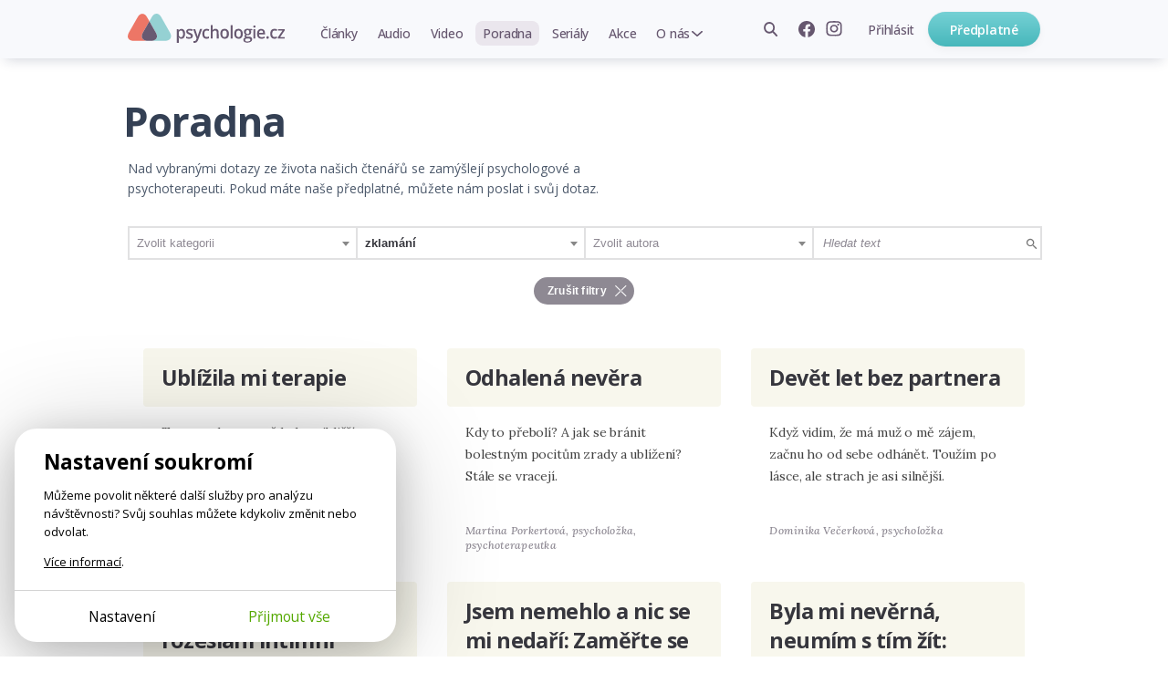

--- FILE ---
content_type: text/html; charset=utf-8
request_url: https://psychologie.cz/poradna/?filter=1&tag=zklamani
body_size: 15833
content:
<!DOCTYPE html>


<html lang="cs" class="
        advisory-list-page psychologie">
<head>
    <meta charset="utf-8">
    <meta http-equiv="X-UA-Compatible" content="IE=edge">
    <meta name="google-site-verification" content="O62_iIBI0YnoHEmwDL-zrSy7yHzIiUqpZaxN61aUXsU"/>
    <meta name="viewport" content="width=device-width, initial-scale=1, maximum-scale=1.0, user-scalable=no">
    <meta name="author" content="Mindlab"/>
    <meta name="keywords" content="psychologie, psycholog, psychoterapeut, poradna"/>
    <meta name="description" content="Web Psychologie.cz je pro lidi, kteří vědí, že se stále mají co učit. Psychologové a psychoterapeuti sdílejí se čtenáři své odborné znalosti i osobní zkušenosti formou srozumitelných článků a poutavých videoseminářů."/>
    <meta name="format-detection" content="telephone=no">
    <meta name="robots" content="index, follow, noarchive"/>
    <link rel="shortcut icon" href="/static/img/favicon.ico"/>
    <link rel="apple-touch-icon" sizes="144x144" href="/static/img/apple-touch-icon.png">

    
        <meta property="og:title" content="Poradna"/>
        <meta property="og:description" content="Web Psychologie.cz je pro lidi, kteří vědí, že se stále mají co učit. Psychologové a psychoterapeuti sdílejí se čtenáři své odborné znalosti i osobní zkušenosti formou srozumitelných článků a poutavých videoseminářů."/>
        <meta property="og:image" content="https://psychologie.cz/static/img/fb-share/fb-share-main.png"/>
        <meta property="og:url" content="https://psychologie.cz/poradna/"/>
        <meta property="og:type" content="website"/>
        <meta property="og:locale" content="cs_CZ"/>
        <meta property="og:site_name" content="Psychologie.cz"/>
        
    

    <title>Poradna | Psychologie.cz</title>

    <link rel="stylesheet" href="/static/cache/css/output.c578cc3c5d2e.css" type="text/css">
    
    <link rel="preconnect" href="https://fonts.googleapis.com">
    <link rel="preconnect" href="https://fonts.gstatic.com" crossorigin>
    <link href="https://fonts.googleapis.com/css2?family=Lora:ital,wght@0,400;0,500;0,700;1,500&amp;family=Open+Sans:wght@400;500;600;650;700&amp;display=swap" rel="stylesheet">
    <script type="text/javascript" src="/static/js/gtm_tracking.js"></script>
    <script>
        window.dataLayer = window.dataLayer || [];
        window.DEBUG = false;
    </script>
    
        <script>
            function gtag() { window.dataLayer.push(arguments); }
            window.GTAG_CONSENT = {
                'analytics_storage': 'analytics',
                'ad_storage': null,
                'ad_user_data': null,
                'ad_personalization': null,
            }
            gtag('consent', 'default', Object.fromEntries(Object.entries(window.GTAG_CONSENT).map(([key]) => [key, 'granted'])));

            (function (w, d, s, l, i) {
                w[l] = w[l] || [];
                w[l].push({
                    'gtm.start': new Date().getTime(),
                    event: 'gtm.js'
                });
                var f = d.getElementsByTagName(s)[0],
                    j = d.createElement(s), dl = l != 'dataLayer' ? '&l=' + l : '';
                j.async = true;
                j.src =
                    'https://www.googletagmanager.com/gtm.js?id=' + i + dl;
                f.parentNode.insertBefore(j
                    , f);
            })(window, document, 'script', 'dataLayer', 'GTM-WC9CN5T');
        </script>
    

    

    <script>
        window.gopay_process_url = "/gopay/zpracovani/";
    </script>

    <script src="/static/bower/jquery/dist/jquery.min.js"></script>
    <!--[if lt IE 9]>
        <script src="https://oss.maxcdn.com/libs/html5shiv/3.7.0/html5shiv.js"></script>
        <script src="https://oss.maxcdn.com/libs/respond.js/1.4.2/respond.min.js"></script>
    <![endif]-->
    
</head>
<body class="">
    
        
        <noscript>
            <iframe src="https://www.googletagmanager.com/ns.html?id=GTM-WC9CN5T" height="0" width="0" style="display:none;visibility:hidden"></iframe>
        </noscript>
    
    
    <script>
        !function(f,b,e,v,n,t,s)
        {if(f.fbq)return;n=f.fbq=function(){n.callMethod?
        n.callMethod.apply(n,arguments):n.queue.push(arguments)};
        if(!f._fbq)f._fbq=n;n.push=n;n.loaded=!0;n.version='2.0';
        n.queue=[];t=b.createElement(e);t.async=!0;
        t.src=v;s=b.getElementsByTagName(e)[0];
        s.parentNode.insertBefore(t,s)}(window, document,'script',
        'https://connect.facebook.net/en_US/fbevents.js');
        fbq('init', '962219268027575');
        fbq('track', 'PageView');
    </script>
    <noscript>
        <img height="1" width="1" style="display:none" src="https://www.facebook.com/tr?id=962219268027575&ev=PageView&noscript=1"/>
    </noscript>
    

    <div class="messages js-messages">
        
    </div>

    


    <nav id="js-site-nav" class="site-nav" role="navigation">
    <div id="js-nav-mobile" class="site-nav-mobile">
        <a class="site-nav-brand" href="/">Psychologie.cz</a>
        <ul class="site-nav-mobile-links">
            <li><a class="site-nav-menu-link" href="/clanky/">Články</a></li>
            <li><a class="site-nav-menu-link" href="/audio/">Audio</a></li>
            <li><a class="site-nav-menu-link" href="/video/">Video</a></li>
        </ul>
        <a id="js-nav-toggle-burger" class="site-nav-hamburger js-nav-toggle-burger" href="#"></a>
    </div>
    <div id="js-site-nav-container" class="site-nav-container">
        <div class="site-nav-mobile-top">
            <a id="js-nav-close" class="site-nav-close js-nav-close" href="#"></a>
        </div>
        <div id="js-site-nav-menu" class="site-nav-left">
            
                <a class="site-nav-brand" href="/">Psychologie.cz</a>
            
            <form action="/vyhledat/" method="get" id="js-site-search-mobile" class="site-search site-nav-desktop-hidden">
    <input id="js-site-search-input-mobile" class="site-search-input" name="search" type="text" placeholder="Zadejte hledaný výraz" />
    
        <button id="js-site-search-toggle-mobile" type="submit" class="site-search-icon desktophidden2"><span>Vyhledávání</span></button>
    
</form>


            <ul class="site-nav-menu">
                
                    <li class="site-nav-menu-item">
                        <a class="site-nav-menu-link " href="/clanky/">Články</a>
                    </li>
                    <li class="site-nav-menu-item">
                        <a class="site-nav-menu-link " href="/audio/">Audio</a>
                    </li>
                    <li class="site-nav-menu-item">
                        <a class="site-nav-menu-link " href="/video/">Video</a>
                    </li>

                    <li class="site-nav-menu-item">
                        <a class="site-nav-menu-link  active" href="/poradna/">Poradna</a>
                    </li>
                    <li class="site-nav-menu-item">
                        <a class="site-nav-menu-link " href="/serialy/">Seriály</a>
                    </li>
                    <li class="site-nav-menu-item site-nav-desktop-hidden">
                        <a class="site-nav-menu-link" href="/nejlepe-hodnocene/">Nejlépe hodnocené články</a>
                    </li>
                    <li class="site-nav-menu-item">
                        <a class="site-nav-menu-link " href="/akce/"><span class="site-nav-mobile-hidden">Akce</span><span class="site-nav-desktop-hidden">Naše akce</span></a>
                    </li>
                    <li class="site-nav-menu-item site-nav-menu-with-submenu">
                        <a class="site-nav-menu-link " href="#" id="js-item-with-submenu">O nás</a>
                        <ul class="site-nav-submenu">
                            <li class="site-nav-menu-item">
                                <a class="site-nav-menu-link" href="/o-nas/">Kdo jsme</a>
                            </li>
                            
                            <li class="site-nav-menu-item">
                                <a class="site-nav-menu-link" href="/pro-autory/">Pro autory</a>
                            </li>
                            <li class="site-nav-menu-item">
                                <a class="site-nav-menu-link" href="/newsletter/">Novinky e-mailem</a>
                            </li>
                            <li class="site-nav-menu-item">
                                <a class="site-nav-menu-link" href="/kontakt/">Kontakt</a>
                            </li>
                            
                        </ul>
                    </li>
                    <li class="site-nav-menu-item site-nav-menu-item-icons">
                        <a href="https://www.facebook.com/psychologie.cz" target="_blank"><img src="/static/img/icons/facebook-gray.svg" alt="Facebook" /></a>
                        <a href="https://www.instagram.com/psychologie.cz/" target="_blank"><img src="/static/img/icons/instagram-gray.svg" alt="Instagram" /></a>
                    </li>
                    
                
            </ul>
            
        </div>

        <div class="site-nav-right">
            
                <ul class="site-nav-items site-nav-mobile-hidden">
                    <li class="site-nav-item">
                        <form action="/vyhledat/" method="get" id="js-site-search" class="site-search ">
    <input id="js-site-search-input" class="site-search-input" name="search" type="text" placeholder="Zadejte hledaný výraz" />
    
         <span id="js-site-search-toggle" class="site-search-icon"><span>Vyhledávání</span></span>
    
</form>

                    </li>
                    <li class="site-nav-item site-nav-item-icons">
                        <a class="js-fb-link" href="https://www.facebook.com/psychologie.cz" target="_blank"><img src="/static/img/icons/facebook-gray.svg" alt="Facebook" /></a>
                        <a href="https://www.instagram.com/psychologie.cz/" target="_blank"><img src="/static/img/icons/instagram-gray.svg" alt="Instagram" /></a>
                    </li>
                    
                        <li class="site-nav-item">
                            <a href="/ucet/prihlaseni-registrace/?next_url=/poradna/" class="site-nav-menu-link site-nav-signin"><span>Přihlásit</span></a>
                        </li>
                    
                </ul>
                
                    <a href="/predplatne/" class="site-nav-mobile-hidden site-nav-button btn btn-primary btn--small btn--narrow">Předplatné</a>
                

                <div class="site-nav-mobile-bottom">
                    
                        <a href="/predplatne/" class="site-nav-button btn btn-primary btn--small btn--narrow">Předplatné</a>
                        <a href="/ucet/prihlaseni-registrace/?next_url=/poradna/" class="site-nav-menu-link site-nav-signin"><span>Přihlásit se</span></a>
                    
                </div>
            
        </div>
    </div>
</nav>




    <div class="container">
        
    <div class="full-col" id="list-content">
        <h1 class="classic-title category-title">Poradna</h1>
        <div class="perex perex-category">
            Nad vybranými dotazy ze života našich čtenářů se zamýšlejí psychologové a psychoterapeuti. Pokud máte naše předplatné, můžete nám poslat i svůj dotaz.
        </div>

        
        











<div class="filters-cont js-filters">
    <form method="get" action="" class="js-filter-form">
        <div class="filters-panel">

            
            <ul class="filters-list">
                <li><select name="category" id="id_category">
  <option value="" selected>Zvolit kategorii</option>

  <option value="sebepoznani">Sebepoznání</option>

  <option value="vztahy">Vztahy</option>

  <option value="deti">Děti</option>

  <option value="prace">Práce</option>

  <option value="komunikace">Komunikace</option>

  <option value="osobni-krize">Osobní krize</option>

</select></li>
                <li><select name="tag" id="id_tag">
  <option value="">Zvolit klíčové slovo</option>

  <option value="adhd">adhd</option>

  <option value="agrese">agrese</option>

  <option value="agresivita">agresivita</option>

  <option value="aktivita">aktivita</option>

  <option value="alkohol">alkohol</option>

  <option value="alkoholismus">alkoholismus</option>

  <option value="antidepresiva">antidepresiva</option>

  <option value="asertivita">asertivita</option>

  <option value="aspergeruv-syndrom">aspergerův syndrom</option>

  <option value="autismus">autismus</option>

  <option value="automobilismus">automobilismus</option>

  <option value="biorytmus">biorytmus</option>

  <option value="blizke-vztahy">blízké vztahy</option>

  <option value="blizkost">blízkost</option>

  <option value="bolest">bolest</option>

  <option value="budoucnost">budoucnost</option>

  <option value="bydleni">bydlení</option>

  <option value="cestovani">cestování</option>

  <option value="cile">cíle</option>

  <option value="citlivost">citlivost</option>

  <option value="cviceni">cvičení</option>

  <option value="cas">čas</option>

  <option value="cteni">čtení</option>

  <option value="dedicnost">dědičnost</option>

  <option value="deprese">deprese</option>

  <option value="deti">děti</option>

  <option value="detstvi">dětství</option>

  <option value="diagnostika">diagnostika</option>

  <option value="diagnoza">diagnóza</option>

  <option value="dieta">dieta</option>

  <option value="domaci-nasili">domácí násilí</option>

  <option value="domov">domov</option>

  <option value="dospelost">dospělost</option>

  <option value="dospivani">dospívání</option>

  <option value="dovolena">dovolená</option>

  <option value="drogy">drogy</option>

  <option value="duchovni-rozvoj">duchovní rozvoj</option>

  <option value="duchovno">duchovno</option>

  <option value="duse">duše</option>

  <option value="dusevni-nemoci">duševní nemoci</option>

  <option value="dusevni-zdravi">duševní zdraví</option>

  <option value="duvera">důvěra</option>

  <option value="dychani">dýchání</option>

  <option value="ego">ego</option>

  <option value="emoce">emoce</option>

  <option value="empatie">empatie</option>

  <option value="energie">energie</option>

  <option value="etika">etika</option>

  <option value="etika-psychoterapie">etika psychoterapie</option>

  <option value="extroverze">extroverze</option>

  <option value="facebook">facebook</option>

  <option value="film">film</option>

  <option value="freud">freud</option>

  <option value="frustrace">frustrace</option>

  <option value="generacni-propast">generační propast</option>

  <option value="hadky">hádky</option>

  <option value="hledani-partnera">hledání partnera</option>

  <option value="hnev">hněv</option>

  <option value="hodnoceni">hodnocení</option>

  <option value="hodnoty">hodnoty</option>

  <option value="homosexualita">homosexualita</option>

  <option value="hra">hra</option>

  <option value="hranice">hranice</option>

  <option value="hranicni-porucha-osobnosti">hraniční porucha osobnosti</option>

  <option value="hubnuti">hubnutí</option>

  <option value="hudba">hudba</option>

  <option value="humor">humor</option>

  <option value="hysterie">hysterie</option>

  <option value="chovani">chování</option>

  <option value="chyby">chyby</option>

  <option value="identita">identita</option>

  <option value="inteligence">inteligence</option>

  <option value="internet">internet</option>

  <option value="intimita">intimita</option>

  <option value="introverze">introverze</option>

  <option value="intuice">intuice</option>

  <option value="jidlo">jídlo</option>

  <option value="jung">jung</option>

  <option value="kariera">kariéra</option>

  <option value="kazdodenni-zivot">každodenní život</option>

  <option value="klam">klam</option>

  <option value="klid">klid</option>

  <option value="knihy">knihy</option>

  <option value="kolektiv">kolektiv</option>

  <option value="komplexy">komplexy</option>

  <option value="kompromis">kompromis</option>

  <option value="komunikace">komunikace</option>

  <option value="komunikace-na-pracovisti">komunikace na pracovišti</option>

  <option value="komunikace-v-rodine">komunikace v rodině</option>

  <option value="koncentrace">koncentrace</option>

  <option value="konflikt">konflikt</option>

  <option value="kontakt">kontakt</option>

  <option value="koronavirus">koronavirus</option>

  <option value="koucink">koučink</option>

  <option value="krasa">krása</option>

  <option value="kreativita">kreativita</option>

  <option value="kriminalita">kriminalita</option>

  <option value="kritika">kritika</option>

  <option value="krize">krize</option>

  <option value="krize-stredniho-veku">krize středního věku</option>

  <option value="krivda">křivda</option>

  <option value="kultura">kultura</option>

  <option value="laska">láska</option>

  <option value="lecba">léčba</option>

  <option value="lecba-deprese">léčba deprese</option>

  <option value="leky">léky</option>

  <option value="lenost">lenost</option>

  <option value="lez">lež</option>

  <option value="lhani">lhaní</option>

  <option value="litost">lítost</option>

  <option value="management">management</option>

  <option value="manie">mánie</option>

  <option value="manipulace">manipulace</option>

  <option value="manzelska-krize">manželská krize</option>

  <option value="manzelsky-sex">manželský sex</option>

  <option value="manzelstvi">manželství</option>

  <option value="materstvi">mateřství</option>

  <option value="matky-a-dcery">matky a dcery</option>

  <option value="matky-a-synove">matky a synové</option>

  <option value="media1">média</option>

  <option value="medicina">medicína</option>

  <option value="meditace">meditace</option>

  <option value="moc">moc</option>

  <option value="moralka">morálka</option>

  <option value="motivace">motivace</option>

  <option value="mozek">mozek</option>

  <option value="mysleni">myšlení</option>

  <option value="myslenky">myšlenky</option>

  <option value="nabozenstvi">náboženství</option>

  <option value="nadeje">naděje</option>

  <option value="nalada">nálada</option>

  <option value="naplneni">naplnění</option>

  <option value="narcismus">narcismus</option>

  <option value="narocna-zivotni-situace">náročná životní situace</option>

  <option value="naroky">nároky</option>

  <option value="nasili">násilí</option>

  <option value="naslouchani">naslouchání</option>

  <option value="navazovani-vztahu">navazování vztahů</option>

  <option value="navyky">návyky</option>

  <option value="nazory">názory</option>

  <option value="nebezpeci">nebezpečí</option>

  <option value="nedorozumeni">nedorozumění</option>

  <option value="nehoda">nehoda</option>

  <option value="nejistota">nejistota</option>

  <option value="nemoc">nemoc</option>

  <option value="nespavost">nespavost</option>

  <option value="nespokojenost">nespokojenost</option>

  <option value="neurozy">neurózy</option>

  <option value="nevedomi">nevědomí</option>

  <option value="nevera">nevěra</option>

  <option value="nuda">nuda</option>

  <option value="nutkave-chovani">nutkavé chování</option>

  <option value="obavy">obavy</option>

  <option value="obsese">obsese</option>

  <option value="ocekavani">očekávání</option>

  <option value="odlisnost">odlišnost</option>

  <option value="odmitnuti">odmítnutí</option>

  <option value="odolnost">odolnost</option>

  <option value="odpocinek">odpočinek</option>

  <option value="odpusteni">odpuštění</option>

  <option value="osamelost1">osamělost</option>

  <option value="osobni-rozvoj">osobní rozvoj</option>

  <option value="osobni-tempo">osobní tempo</option>

  <option value="osobnost">osobnost</option>

  <option value="otcovstvi">otcovství</option>

  <option value="otevrenost">otevřenost</option>

  <option value="pamet">paměť</option>

  <option value="panika">panika</option>

  <option value="partner">partner</option>

  <option value="partnerska-problematika">partnerská problematika</option>

  <option value="partnerstvi">partnerství</option>

  <option value="pasivita">pasivita</option>

  <option value="pece">péče</option>

  <option value="pece-o-deti">péče o děti</option>

  <option value="penize">peníze</option>

  <option value="perfekcionismus">perfekcionismus</option>

  <option value="pesimismus">pesimismus</option>

  <option value="plac">pláč</option>

  <option value="planovani-budoucnosti">plánování budoucnosti</option>

  <option value="planovani-casu">plánování času</option>

  <option value="pocity">pocity</option>

  <option value="pocitace">počítače</option>

  <option value="pocitacove-hry">počítačové hry</option>

  <option value="podnikani">podnikání</option>

  <option value="podpora">podpora</option>

  <option value="podvedomi">podvědomí</option>

  <option value="pohyb">pohyb</option>

  <option value="pomoc">pomoc</option>

  <option value="pomoc-druhym">pomoc druhým</option>

  <option value="pomoc-sobe">pomoc sobě</option>

  <option value="pornografie">pornografie</option>

  <option value="porod">porod</option>

  <option value="porozumeni">porozumění</option>

  <option value="poruchy-osobnosti">poruchy osobnosti</option>

  <option value="poruchy-prijmu-potravy">poruchy příjmu potravy</option>

  <option value="potreby">potřeby</option>

  <option value="povolani">povolání</option>

  <option value="pozornost">pozornost</option>

  <option value="prace">práce</option>

  <option value="prace-se-sny">práce se sny</option>

  <option value="pracovni-vztahy">pracovní vztahy</option>

  <option value="pravidla">pravidla</option>

  <option value="prazdnota">prázdnota</option>

  <option value="problemy">problémy</option>

  <option value="problemy-ve-skole">problémy ve škole</option>

  <option value="produktivita">produktivita</option>

  <option value="prokrastinace">prokrastinace</option>

  <option value="prostredi">prostředí</option>

  <option value="prozivani">prožívání</option>

  <option value="prani">přání</option>

  <option value="pratele">přátelé</option>

  <option value="pratelstvi">přátelství</option>

  <option value="predstavivost">představivost</option>

  <option value="predsudky">předsudky</option>

  <option value="prekazky">překážky</option>

  <option value="premysleni">přemýšlení</option>

  <option value="prenos">přenos</option>

  <option value="presvedceni">přesvědčení</option>

  <option value="prijeti">přijetí</option>

  <option value="prirozenost">přirozenost</option>

  <option value="pritazlivost">přitažlivost</option>

  <option value="psani">psaní</option>

  <option value="psychiatrie">psychiatrie</option>

  <option value="psychicka-onemocneni">psychická onemocnění</option>

  <option value="psychika">psychika</option>

  <option value="psychoanalyza">psychoanalýza</option>

  <option value="psychofarmaka">psychofarmaka</option>

  <option value="psychologie">psychologie</option>

  <option value="psychopatie">psychopatie</option>

  <option value="psychosomatika">psychosomatika</option>

  <option value="psychoterapie">psychoterapie</option>

  <option value="pudy">pudy</option>

  <option value="radost">radost</option>

  <option value="rady">rady</option>

  <option value="realita">realita</option>

  <option value="relaxace">relaxace</option>

  <option value="respekt">respekt</option>

  <option value="ritualy">rituály</option>

  <option value="riziko">riziko</option>

  <option value="rodice">rodiče</option>

  <option value="rodicovstvi">rodičovství</option>

  <option value="rodina">rodina</option>

  <option value="role">role</option>

  <option value="rovnovaha">rovnováha</option>

  <option value="rozhodovani">rozhodování</option>

  <option value="rozchod">rozchod</option>

  <option value="rozum">rozum</option>

  <option value="rozvod">rozvod</option>

  <option value="rec">řeč</option>

  <option value="reseni">řešení</option>

  <option value="reseni-sporu">řešení sporů</option>

  <option value="samostatnost">samostatnost</option>

  <option value="samota">samota</option>

  <option value="sdileni">sdílení</option>

  <option value="sebeduvera">sebedůvěra</option>

  <option value="sebehodnoceni">sebehodnocení</option>

  <option value="sebejistota">sebejistota</option>

  <option value="sebekontrola">sebekontrola</option>

  <option value="sebelaska">sebeláska</option>

  <option value="sebeovladani">sebeovládání</option>

  <option value="sebeposkozovani">sebepoškozování</option>

  <option value="sebepoznani">sebepoznání</option>

  <option value="sebeprijeti">sebepřijetí</option>

  <option value="sebereflexe">sebereflexe</option>

  <option value="sebevedomi">sebevědomí</option>

  <option value="sebevrazda">sebevražda</option>

  <option value="separace">separace</option>

  <option value="sex">sex</option>

  <option value="sexualita">sexualita</option>

  <option value="seznamovani">seznamování</option>

  <option value="schizofrenie">schizofrenie</option>

  <option value="schopnosti">schopnosti</option>

  <option value="smich">smích</option>

  <option value="smrt">smrt</option>

  <option value="smrt-blizkeho">smrt blízkého</option>

  <option value="smutek">smutek</option>

  <option value="smysl">smysl</option>

  <option value="smysly">smysly</option>

  <option value="smysl-zivota">smysl života</option>

  <option value="sny">sny</option>

  <option value="socialni-sit">sociální síť</option>

  <option value="socialni-vazby">sociální vazby</option>

  <option value="soucit">soucit</option>

  <option value="soukromi">soukromí</option>

  <option value="sourozenecky-vztah">sourozenecký vztah</option>

  <option value="sousedske-vztahy">sousedské vztahy</option>

  <option value="soustredeni">soustředění</option>

  <option value="souziti">soužití</option>

  <option value="spanek">spánek</option>

  <option value="spiritualita">spiritualita</option>

  <option value="spokojenost">spokojenost</option>

  <option value="spolecenstvi">společenství</option>

  <option value="spolecnost">společnost</option>

  <option value="sport">sport</option>

  <option value="spory">spory</option>

  <option value="srovnavani">srovnávání</option>

  <option value="starnuti">stárnutí</option>

  <option value="stari">stáří</option>

  <option value="stereotyp">stereotyp</option>

  <option value="strach">strach</option>

  <option value="stres">stres</option>

  <option value="stresova-situace">stresová situace</option>

  <option value="stridava-pece">střídavá péče</option>

  <option value="stud">stud</option>

  <option value="studium">studium</option>

  <option value="svoboda">svoboda</option>

  <option value="symbol">symbol</option>

  <option value="sikana">šikana</option>

  <option value="skola">škola</option>

  <option value="skolstvi">školství</option>

  <option value="stesti2">štěstí</option>

  <option value="talent">talent</option>

  <option value="tehotenstvi">těhotenství</option>

  <option value="televize">televize</option>

  <option value="telo">tělo</option>

  <option value="temperament">temperament</option>

  <option value="terapeuticky-vztah">terapeutický vztah</option>

  <option value="terapie">terapie</option>

  <option value="tolerance">tolerance</option>

  <option value="touha">touha</option>

  <option value="trauma">trauma</option>

  <option value="trema">tréma</option>

  <option value="trest">trest</option>

  <option value="trpelivost">trpělivost</option>

  <option value="truchleni">truchlení</option>

  <option value="tyrani">týrání</option>

  <option value="uceni">učení</option>

  <option value="umeni">umění</option>

  <option value="umrti">úmrtí</option>

  <option value="unava">únava</option>

  <option value="unik">únik</option>

  <option value="uprimnost">upřímnost</option>

  <option value="uspech">úspěch</option>

  <option value="utrpeni">utrpení</option>

  <option value="uvolneni">uvolnění</option>

  <option value="uzkost">úzkost</option>

  <option value="vanoce">vánoce</option>

  <option value="vedomi">vědomí</option>

  <option value="vek">věk</option>

  <option value="vernost">věrnost</option>

  <option value="vina">vina</option>

  <option value="vira">víra</option>

  <option value="vize">vize</option>

  <option value="volba-povolani">volba povolání</option>

  <option value="volny-cas">volný čas</option>

  <option value="vule">vůle</option>

  <option value="vyber-partnera">výběr partnera</option>

  <option value="vyhoreni">vyhoření</option>

  <option value="vychova">výchova</option>

  <option value="vyjadrovani-pocitu">vyjadřování pocitů</option>

  <option value="vykon">výkon</option>

  <option value="vyvoj-ditete">vývoj dítěte</option>

  <option value="vyziva">výživa</option>

  <option value="vzdelani">vzdělání</option>

  <option value="vzdor">vzdor</option>

  <option value="vzhled">vzhled</option>

  <option value="vzorce-chovani">vzorce chování</option>

  <option value="vzpominky">vzpomínky</option>

  <option value="vztah">vztah</option>

  <option value="vztah-otce-s-dcerou">vztah otce s dcerou</option>

  <option value="vztah-s-matkou">vztah s matkou</option>

  <option value="vztah-s-rodici">vztah s rodiči</option>

  <option value="vztahy">vztahy</option>

  <option value="vztahy-v-rodine">vztahy v rodině</option>

  <option value="vztek">vztek</option>

  <option value="workoholismus">workoholismus</option>

  <option value="zabava">zábava</option>

  <option value="zajem">zájem</option>

  <option value="zaliby">záliby</option>

  <option value="zamestnani">zaměstnání</option>

  <option value="zamilovanost">zamilovanost</option>

  <option value="zavislost">závislost</option>

  <option value="zavisly-vztah">závislý vztah</option>

  <option value="zavist">závist</option>

  <option value="zazitky">zážitky</option>

  <option value="zdravi">zdraví</option>

  <option value="zdravotnictvi">zdravotnictví</option>

  <option value="zklamani" selected>zklamání</option>

  <option value="zlozvyky">zlozvyky</option>

  <option value="zmena">změna</option>

  <option value="znasilneni">znásilnění</option>

  <option value="zneuzivani">zneužívání</option>

  <option value="zodpovednost">zodpovědnost</option>

  <option value="zralost">zralost</option>

  <option value="zraneni">zranění</option>

  <option value="zranitelnost">zranitelnost</option>

  <option value="ztrata">ztráta</option>

  <option value="zvirata">zvířata</option>

  <option value="zvladani-emoci">zvládání emocí</option>

  <option value="zarlivost">žárlivost</option>

  <option value="zivotni-naplneni">životní naplnění</option>

  <option value="zivotni-smer">životní směr</option>

  <option value="zivotni-styl">životní styl</option>

  <option value="zivotni-zmena">životní změna</option>

  <option value="zivotosprava">životospráva</option>

</select></li>
                <li><select name="author" id="id_author">
  <option value="" selected>Zvolit autora</option>

  <option value="marta-helingerova">Marta Helingerová</option>

  <option value="jakub-jura">Jakub Jura</option>

  <option value="petr-kacena">Petr Kačena</option>

  <option value="jakub-koutny">Jakub Koutný</option>

  <option value="marie-kovarova">Marie Kovářová</option>

  <option value="pavel-kral">Pavel Král</option>

  <option value="zuzana-rezacova-lukaskova">Zuzana Řezáčová Lukášková</option>

  <option value="michal-mynar">Michal Mynář</option>

  <option value="ondrej-novak">Ondřej Novák</option>

  <option value="lenka-novakova">Lenka Nováková</option>

  <option value="milena-novakova">Milena Nováková</option>

  <option value="michal-petr">Michal Petr</option>

  <option value="martina-porkertova">Martina Porkertová</option>

  <option value="alena-rehulova">Alena Řehulová</option>

  <option value="petr-sakar">Petr Sakař</option>

  <option value="stanislava-sevcikova">Stanislava Ševčíková</option>

  <option value="dominika-vecerkova">Dominika Večerková</option>

</select></li>
                
                
                
                <li class="f-search"><input type="text" name="search" placeholder="Hledat text" id="id_search"></li>
            </ul>
        </div>
        <div class="btn-line">
            <noscript>
                <input type="submit" value="Filtrovat"/>
            </noscript>
            <a class="js-cancel-filter btn-cancel-filter icon-cross-after" href="/poradna/" title="Zrušit filtry"><span>Zrušit filtry</span></a>
        </div>

    </form>
</div>

    </div>
    <div class="js-list-content bottom-space">
    <div class="full-col">
        <div class="advisory-list-inner">
            
                

<div class="advisory-list-box">
    <div class="title-box">
        <h3><a href="/poradna/ublizila-mi-terapie/">Ublížila mi terapie</a></h3>
    </div>
    <p class="a-intro">Terapeutka pro mě byla nejbližší člověk. Ničilo mě dívat se na její polonahé fotky na internetu.</p>
    <div class="a-author">
        


    
    <div class="author-rich-cont">
        <a href="/autor/petr-kacena/">
            
            <span class="author">
                Petr Kačena, <span class="author-rich-profession">Psycholog</span>
            </span>
        </a>

    </div>
    


    </div>
</div>

            
                

<div class="advisory-list-box">
    <div class="title-box">
        <h3><a href="/poradna/odhalena-nevera/">Odhalená nevěra</a></h3>
    </div>
    <p class="a-intro">Kdy to přebolí? A jak se bránit bolestným pocitům zrady a ublížení? Stále se vracejí.</p>
    <div class="a-author">
        


    
    <div class="author-rich-cont">
        <a href="/autor/martina-porkertova/">
            
            <span class="author">
                Martina Porkertová, <span class="author-rich-profession">Psycholožka, psychoterapeutka</span>
            </span>
        </a>

    </div>
    


    </div>
</div>

            
                

<div class="advisory-list-box">
    <div class="title-box">
        <h3><a href="/poradna/devet-let-bez-partnera/">Devět let bez partnera</a></h3>
    </div>
    <p class="a-intro">Když vidím, že má muž o mě zájem, začnu ho od sebe odhánět. Toužím po lásce, ale strach je asi silnější.</p>
    <div class="a-author">
        


    
    <div class="author-rich-cont">
        <a href="/autor/dominika-vecerkova/">
            
            <span class="author">
                Dominika Večerková, <span class="author-rich-profession">Psycholožka</span>
            </span>
        </a>

    </div>
    


    </div>
</div>

            
                

<div class="advisory-list-box">
    <div class="title-box">
        <h3><a href="/poradna/vymstilo-se-mi-rozeslani-intimni-fotky-je-nazor-druhych-tak-dulezity/">Vymstilo se mi rozeslání intimní fotky: Je názor druhých tak důležitý?</a></h3>
    </div>
    <p class="a-intro">
	Dobrý den,

	je mi 15 let a před 8 měsíci jsem udělala hloupost. Poslala jsem svoji fotku ve…</p>
    <div class="a-author">
        


    
    <div class="author-rich-cont">
        <a href="/autor/milena-novakova/">
            
            <span class="author">
                Milena Nováková, <span class="author-rich-profession">Psycholožka, psychoterapeutka</span>
            </span>
        </a>

    </div>
    


    </div>
</div>

            
                

<div class="advisory-list-box">
    <div class="title-box">
        <h3><a href="/poradna/jsem-nemehlo-nic-se-mi-nedari-zamerte-se-na-sve-uspechy/">Jsem nemehlo a nic se mi nedaří: Zaměřte se na své úspěchy.</a></h3>
    </div>
    <p class="a-intro">
	Dobrý den,

	už dlouhou dobu mám pocit, že všechny jen zklamávám. Jsem v podstatě nemehlo úp…</p>
    <div class="a-author">
        


    
    <div class="author-rich-cont">
        <a href="/autor/zuzana-rezacova-lukaskova/">
            
            <span class="author">
                Zuzana Řezáčová Lukášková, <span class="author-rich-profession">Arteterapeutka</span>
            </span>
        </a>

    </div>
    


    </div>
</div>

            
                

<div class="advisory-list-box">
    <div class="title-box">
        <h3><a href="/poradna/byla-mi-neverna-neumim-s-tim-zit/">Byla mi nevěrná, neumím s tím žít: Přijměte svůj díl zodpovědnosti.</a></h3>
    </div>
    <p class="a-intro">
	Dobrý den.

	Mám asi dost podobný dotaz jako spousta dalších, kdo přispívají do diskuse.&nbs…</p>
    <div class="a-author">
        


    
    <div class="author-rich-cont">
        <a href="/autor/michal-mynar/">
            
            <span class="author">
                Michal Mynář, <span class="author-rich-profession">Psychoterapeut</span>
            </span>
        </a>

    </div>
    


    </div>
</div>

            
                

<div class="advisory-list-box">
    <div class="title-box">
        <h3><a href="/poradna/tata-nestoji-o-sblizeni-vi-o-vasem-trapeni-vasich-citech-k-nemu/">Táta nestojí o sblížení: Ví o vašem trápení a vašich citech k němu?</a></h3>
    </div>
    <p class="a-intro">
	Dobrý den.

	Před třemi lety se rodiče rozvedli, zůstala jsem s tátou. Časem se o mě přestal…</p>
    <div class="a-author">
        


    
    <div class="author-rich-cont">
        <a href="/autor/pavel-kral/">
            
            <span class="author">
                Pavel Král, <span class="author-rich-profession">Klinický psycholog, psychoterapeut, hypnoterapeut, soudní znalec</span>
            </span>
        </a>

    </div>
    


    </div>
</div>

            
                

<div class="advisory-list-box">
    <div class="title-box">
        <h3><a href="/poradna/pritel-me-opakovane-opousti-skutecne-dulezite-otazky-se-tykaji-vas/">Přítel mě opakovaně opouští: Skutečně důležité otázky se týkají vás.</a></h3>
    </div>
    <p class="a-intro">
	Dobrý den.

	Je mi padesát a mému příteli taky. Dvakrát v průběhu dvou let mezi námi proběhl…</p>
    <div class="a-author">
        


    
    <div class="author-rich-cont">
        <a href="/autor/michal-mynar/">
            
            <span class="author">
                Michal Mynář, <span class="author-rich-profession">Psychoterapeut</span>
            </span>
        </a>

    </div>
    


    </div>
</div>

            
                

<div class="advisory-list-box">
    <div class="title-box">
        <h3><a href="/poradna/resim-sve-krachujici-vztahy-ty-jsou-vice-o-citech-nez-o-rozumu/">Řeším své krachující vztahy: Ty jsou více o citech než o rozumu.</a></h3>
    </div>
    <p class="a-intro">
	Dobrý den.

	Jsem studentem VŠ. V posledních několika měsících u sebe zaznamenávám problém, …</p>
    <div class="a-author">
        


    
    <div class="author-rich-cont">
        <a href="/autor/jakub-koutny/">
            
            <span class="author">
                Jakub Koutný, <span class="author-rich-profession">Psychoterapeut</span>
            </span>
        </a>

    </div>
    


    </div>
</div>

            
                

<div class="advisory-list-box">
    <div class="title-box">
        <h3><a href="/poradna/pritel-zmizel-odpusteni-prinasi-do-zivota-novy-smer/">Přítel zmizel: Odpuštění přináší do života nový směr.</a></h3>
    </div>
    <p class="a-intro">
	Dobrý den,

	mám nyní osmiměsíční dcerku, kterou velmi miluji a moc jsem si ji přála, přesto…</p>
    <div class="a-author">
        


    
    <div class="author-rich-cont">
        <a href="/autor/stanislava-sevcikova/">
            
            <span class="author">
                Stanislava Ševčíková, <span class="author-rich-profession">Psychoterapeutka</span>
            </span>
        </a>

    </div>
    


    </div>
</div>

            
                

<div class="advisory-list-box">
    <div class="title-box">
        <h3><a href="/poradna/nedokazi-navazat-vztah-prilisne-chteni-muze-utlumit-nasi-vnimavost/">Nedokáži navázat vztah: Přílišné chtění může utlumit naši vnímavost.</a></h3>
    </div>
    <p class="a-intro">
	Dobrý den,

	můj problém se podle mě týka velké skupiny lidí. Soudím podle mých známých, kam…</p>
    <div class="a-author">
        


    
    <div class="author-rich-cont">
        <a href="/autor/jakub-koutny/">
            
            <span class="author">
                Jakub Koutný, <span class="author-rich-profession">Psychoterapeut</span>
            </span>
        </a>

    </div>
    


    </div>
</div>

            
                

<div class="advisory-list-box">
    <div class="title-box">
        <h3><a href="/poradna/novorozeny-syn-konkuruje-triletemu-otevrete-temata-zklamani-vzteku/">Novorozený syn konkuruje tříletému: Otevřete témata zklamání a vzteku.</a></h3>
    </div>
    <p class="a-intro">
	Dobrý den.

	Mám tříletého syna a nyní dvouměsíční miminko. Syn se k miminku chová velmi hez…</p>
    <div class="a-author">
        


    
    <div class="author-rich-cont">
        <a href="/autor/petr-sakar/">
            
            <span class="author">
                Petr Sakař, <span class="author-rich-profession">Psycholog</span>
            </span>
        </a>

    </div>
    


    </div>
</div>

            
        </div>
    </div>
    
        <div class="row">
            

    <ul class="pagination">
        
        <li class="pagination-txt">
            <span class="label">strana</span>
            <span class="page-active">1</span>
            <span class="label">ze</span>
            <span class="page-count">2</span>
        </li>
        
            <li>
                <a data-page="2" href="?filter=1&amp;tag=zklamani&amp;page=2" class="icon-chevron-thin-right ico js-next-page js-page-btn"></a>
            </li>
        
    </ul>


        </div>
    
</div>

    <div class="advisory-promo-cont">
        <h3>Nenašli jste odpověď na svůj problém? </h3>
        <p>
            Pokud máte aktivní <a href="/predplatne/">předplatné</a>, můžete nám poslat svůj <a
                href="/poradna/nove/">dotaz</a>.
        </p>
    </div>

    </div>

    
<footer class="site-footer">
    
    <div class="site-footer__bottom">
        <div class="inner full-col">
            <div class="site-footer__columns">
                <div class="column">
                    <p class="site-footer__caption">
                        Psychologové a&nbsp;psychoterapeuti na&nbsp;webu Psychologie.cz sdílí své zkušenosti s&nbsp;lidmi, kterým se nemohou věnovat osobně. Připojte se k&nbsp;nám, podporujeme se navzájem. Díky.
                    </p>
                    <div class="site-footer__subscribe">
                        
    <a href="/predplatne/" class="btn btn--primary btn--small btn--center btn--full-width">Předplatné</a>
    <a href="/predplatne/#darek" class="user-link"><span class="inline-icon inline-icon-gift"></span>Darujte předplatné</a>


                    </div>
                    
    					<a href="/ucet/prihlaseni-registrace/?next_url=/poradna/" class="site-footer__signin"><span>Přihlásit</span></a>
                    
                </div>
                <div class="column">
                    <h1>Obsah</h1>
                    <ul>
                        <li><a href="/clanky/">Články</a></li>
                        <li><a href="/audio/">Audio</a></li>
                        <li><a href="/video/">Video</a></li>
                        <li><a href="/poradna/">Poradna</a></li>
                        <li><a href="/serialy/">Seriály</a></li>
                        <li><a href="/akce/">Naše akce</a></li>
                    </ul>
                </div>
                <div class="column">
                    <h1>O nás</h1>
                    <ul>
                        <li><a href="/o-nas/">Kdo jsme</a></li>
                        <li><a href="/pro-autory/">Pro autory</a></li>
                        
                        <li><a href="/kontakt/">Kontakt</a></li>
                    </ul>
                </div>
                <div class="column">
                    <h1>Hledat na webu</h1>
                    <form action="/vyhledat/" method="get" id="js-site-search" class="site-search ">
    <input id="js-site-search-input" class="site-search-input" name="search" type="text" placeholder="Zadejte hledaný výraz" />
    
         <span id="js-site-search-toggle" class="site-search-icon"><span>Vyhledávání</span></span>
    
</form>

                    
                    <h1>Novinky e-mailem</h1>
                    <div id="mc_embed_signup" class="site-footer__newsletter">
	<form onsubmit="submitNewsletterForm(
              $(this).parent(),
              null,
              null,
          ); return false"
	      data-action="/ajax/add-newsletter-contact/"
          data-track='{"newsletter_registration_footer": "success", "event": "form_submit"}'  
	      id="mc-embedded-subscribe-form"
	      name="mc-embedded-subscribe-form"
	      class="validate "
	      novalidate
	>
		<input type="hidden" name="csrfmiddlewaretoken" value="MsMTFvyJcJCq0ZDKzyiqjKKqGbr3bCJjm85762iIVZWlCWU2Sfh9vcsreporWiq1">
        <div class="content">
            
			
            
                <input type="email" value="" name="email" class="form-input js-input" id="mce-EMAIL" placeholder="Zadejte svůj e-mail" required>
            
		    
		    
	    	
            <button name="subscribe" id="mc-embedded-subscribe" class="site-footer__newsletter__submit js-submit">Odebírat</button>

            <div class="newsletter-sent js-success" style="display: none">
                Odesláno, díky!
            </div>

            <div class="newsletter-sent newsletter-sent-error js-error" style="display: none"></div>
            <div class="newsletter-sent newsletter-sent-error js-general-error" style="display: none">
                Nastala chyba. Prosím obnovte stránku a zkuste znovu, nebo konaktujte naši podporu na <a href="mailto:redakce@psychologie.cz">redakce@psychologie.cz</a>.
            </div>
            
	    </div>
	</form>
</div>

                    
                    <h1>Sledujte nás</h1>
                    <div class="site-footer__social">
                        <a class="js-fb-link" href="https://www.facebook.com/psychologie.cz" target="_blank"><img src="/static/img/icons/facebook.svg" width="28" height="28" alt="Facebook" /></a>
                        <a href="https://www.instagram.com/psychologie.cz/" target="_blank"><img src="/static/img/icons/instagram.svg" width="28" height="28" alt="Instagram" /></a>
                        
                        <a href="https://www.youtube.com/@psychologie.cz2794" target="_blank"><img src="/static/img/icons/youtube.svg" width="28" height="28" alt="YouTube" /></a>
                        <a href="https://open.spotify.com/show/4lzYG4PWzxGaFpgyf5Ke7e?si=d1b81c86d61e44be" target="_blank"><img src="/static/img/icons/spotify.svg" width="28" height="28" alt="Spotify" /></a>
                        <a href="https://podcasts.apple.com/cz/podcast/v-sob%C4%9B/id1519249797" target="_blank"><img src="/static/img/icons/apple-podcasts.svg" width="28" height="28" alt="Apple Podcasts" /></a>
                    </div>
                    <p><a href="/ukr/">Українська версія</a></p>
                </div>
            </div>
            <div class="site-footer__copy">
                <div class="column">&copy;&nbsp;Copyright&nbsp;Mindlab&nbsp;s.r.o.</div>
                <div class="column">Bez písemného svolení vydavatele je zakázáno jakékoli užití částí nebo celku díla, zejména rozmnožování a&nbsp;šíření jakýmkoli způsobem, mechanickým nebo elektronickým, v&nbsp;českém nebo jiném jazyce.</div>
                <div class="column"><a href="/obchodni-podminky/">Obchodní podmínky</a></div>
                <div class="column"><a class="js-cookiebar-show-advanced" href="#">Nastavení Cookies</a></div>
            </div>
        </div>
    </div>
</footer>

    


    

    <div class="js-cookiebar cb">
    <section class="cb-card js-cookiebar-brief">
        <div class="cb-body">
            <div class="cb-main-heading">Nastavení soukromí</div>
            <p>
                Můžeme povolit některé další služby pro analýzu návštěvnosti? Svůj souhlas můžete kdykoliv změnit nebo odvolat.
            </p>
            <p>
                <a href="/cookies/">Více informací</a>.
            </p>
        </div>
        <div class="cb-footer">
            <div>
                <a href="#" class="btn btn-sm btn-simple btn-no-arrow js-cookiebar-show-advanced">Nastavení</a>
            </div>
            <div>
                <a href="#" class="btn btn-sm btn-success btn-no-arrow js-cookiebar-accept-all">Přijmout vše</a>
            </div>
        </div>
    </section>

    <section class="cb-card js-cookiebar-advanced" style="display: none;">
        <div class="cb-body">
            <div class="cb-main-heading">Nastavení soukromí</div>
            <p>
                Zde můžete posoudit a přizpůsobit služby, které bychom rádi na tomto webu používali. Máte to pod kontrolou! Povolte nebo zakažte služby, jak uznáte za vhodné.
            </p>
            <p><a href="/cookies/">Více informací</a>.</p>

            
            <div class="cb-category-title">
                <div class="cb-category-heading">Poskytování služeb</div>
                <div class="cb-always-active">Vždy zapnuté</div>
            </div>

            <p>
                Cookies potřebné pro správné fungování webu. Neobsahují žádné osobní údaje ani jiné informace umožňující identifikovat uživatele.
            </p>

            <div class="cb-category-title">
                <div class="cb-category-heading">Analýza návštěvnosti</div>
                <div>
                    <label class="cb-toggle cb-toggle-ios">
                        <input class="cb-toggle-checkbox js-cookiebar-checkbox" name="analytics" type="checkbox">
                        
                    </label>
                </div>
            </div>

            <p>
                Shromažďování dat o anonymním používání pro zlepšení obsahu na těchto stránkách.
            </p>

            
        </div>
        <div class="cb-footer">
            <div>
                <a href="#" class="btn btn-sm btn-success btn-no-arrow js-cookiebar-accept-all">Přijmout vše</a>
            </div>
            <div>
                <a href="#" class="btn btn-sm btn-no-arrow js-cookiebar-accept-selected">Přijmout vybrané</a>
            </div>
        </div>
    </section>
</div>

<script>

    $(document).ready(function() {
        if (typeof cookiebarInit != 'undefined') {
            var cookiebar = cookiebarInit({
                'days': {'default': 30, 'accept_all': 180},
                'cookies': {
                    'sessionid': 'required',
                    'csrftoken': 'required',
                    'django_language': 'required',
                    'cookiebar_preferences': 'required',

                    
                    '_fbp': 'analytics',

                    
                    '_ga': 'analytics',
                    '_gid': 'analytics',
                    '__gpi': 'analytics',
                    '__gads': 'analytics',
                    '_ga_1D3WSWK7MY': 'analytics',

                    
                    '_hjSessionUser_3330937': 'analytics',
                    '_hjid': 'analytics',
                    '_hjFirstSeen': 'analytics',
                    '_hjUserAttributesHash': 'analytics',
                    '_hjCachedUserAttributes': 'analytics',
                    '_hjViewportId': 'analytics',
                    '_hjSession_3330937': 'analytics',
                    '_hjSessionTooLarge': 'analytics',
                    '_hjSessionRejected': 'analytics',
                    '_hjSessionResumed': 'analytics',
                    '_hjLocalStorageTest': 'analytics',
                    '_hjIncludedInPageviewSample': 'analytics',
                    '_hjIncludedInSessionSample': 'analytics',
                    '_hjAbsoluteSessionInProgress': 'analytics',
                    '_hjTLDTest': 'analytics',
                    '_hjRecordingEnabled': 'analytics',
                    '_hjRecordingLastActivity': 'analytics'
                },
                'gtag_consent': window.GTAG_CONSENT,
            });
        }
    });
</script>


    
    

    <script src="/static/cache/js/output.d4ba632a36f5.js"></script>
    <script>
    sendGTMData({'uzivatel': 'neprihlaseny'})
    var json = '{}';
    var data = JSON.parse(json);
    if (data.messages) {
        for (var i = 0; i < data.messages.length; i++) {
            sendGTMData(data.messages[i]);
        }
    }
</script>

    
    
    

    <script>
        $(function () {
            // initMenu();
            hideFlashMessage($('.js-message:not(.permament)'), 6000);

            // zobrazeni navigace nahoru a top-ribbonu
            function checkScroll() {
                var scroll = $(document).scrollTop();
                $('.to-top').toggleClass('to-top-visible', scroll > 300)
                $('#top-ribbon').toggleClass('to-top-visible', scroll > 300)
            }

            // $(window).scroll(checkScroll);
            FastClick.attach(document.body);

            
            $.ajaxSetup({
                beforeSend: function (xhr, settings) {
                    if (!(/^(GET|HEAD|OPTIONS|TRACE)$/.test(settings.type)) && !this.crossDomain) {
                        xhr.setRequestHeader("X-CSRFToken", getCookie('csrftoken'));
                    }
                }
            });

            GTMTrack();
            initDownloadBookButtons();
        });
        initAjaxLoad();
    </script>
    <script data-ad-client="pub-5171042661968109" async src="https://pagead2.googlesyndication.com/pagead/js/adsbygoogle.js"></script>
    
        


    
    
    
    <script>

    var ajaxListManager = null;

    function initFilters(data) {
        var $selects = $('select');
        var config = {
            minimumResultsForSearch: 10,
            language: "cs",
            templateResult: function (result, container) {



                container.className += ' needsclick';
                return result.text;
            }
        };
        $selects.each(function () {
            var $this = $(this);
            if (data != null) {
                var data_key = $this.attr('id').split('_')[1];
                for (var i = 0; i < data[data_key].length; i++) {
                    var option = data[data_key][i];
                    var selected = "";
                    if (option.selected == true) {
                        selected = "selected"
                    }
                    var $option = $('<option value="' + option.id + '" ' + selected + '>' + option.text + '</option>');
                    $this.append($option);
                }
            }

            $this.select2(config);
        });
        $selects.on('select2:select', function (e) {
            var $container = $(this).data('select2').$container;
            if ($(this).val() == '') {
                $container.removeClass('active');
            }
            else {
                $container.addClass('active');
            }
        });

        $selects.each(function (index, el) { // fix for fastclick, see https://github.com/select2/select2/issues/3222#issuecomment-176238558
            var $el = $(el);
            $el.data('select2').$container.find('*').addClass('needsclick');
            if ($el.val()) {
                $el.data('select2').$container.addClass('active');
            }
        });
    }

    $(function () {
        initFilters(null);
        ajaxListManager = ajaxizeList();
        
    });

</script>
 
</body>
</html>


--- FILE ---
content_type: text/html; charset=utf-8
request_url: https://www.google.com/recaptcha/api2/aframe
body_size: 119
content:
<!DOCTYPE HTML><html><head><meta http-equiv="content-type" content="text/html; charset=UTF-8"></head><body><script nonce="aPlMfnHVWJ6NFkD6_L4TZA">/** Anti-fraud and anti-abuse applications only. See google.com/recaptcha */ try{var clients={'sodar':'https://pagead2.googlesyndication.com/pagead/sodar?'};window.addEventListener("message",function(a){try{if(a.source===window.parent){var b=JSON.parse(a.data);var c=clients[b['id']];if(c){var d=document.createElement('img');d.src=c+b['params']+'&rc='+(localStorage.getItem("rc::a")?sessionStorage.getItem("rc::b"):"");window.document.body.appendChild(d);sessionStorage.setItem("rc::e",parseInt(sessionStorage.getItem("rc::e")||0)+1);localStorage.setItem("rc::h",'1769196291810');}}}catch(b){}});window.parent.postMessage("_grecaptcha_ready", "*");}catch(b){}</script></body></html>

--- FILE ---
content_type: application/javascript
request_url: https://psychologie.cz/static/js/gtm_tracking.js
body_size: 1055
content:
function sendGTMData(data) {
    if (data) {
        if (data.action) {
            data.action = data.action.replace("_", " ")
        }
        if (window.DEBUG === true) {
            console.log('GTM_PUSH:', data);
        }
        dataLayer.push(data);
    } else {
        console.log('GTM_PUSH: no data');
    }
}


function GTMTrack() {
    var delay = 200;

    var doOriginalAction = function (originalAction, isDelayed) {
        setTimeout(originalAction, delay);
    }

    $('a.js-trackable').bind('click', function (e) {
        e.preventDefault();
        var $this = $(this);
        sendGTMData($this.data('track'))
        doOriginalAction(function () {
            window.location.href = e.target.href;
        }, $this.hasClass('js-delayed'))
    })

    $('form.js-trackable').submit(function (e) {
        e.preventDefault();
        var $this = $(this);
        sendGTMData($this.data('track'))
        doOriginalAction(function () {
            $this.unbind('submit').submit();
        }, $this.hasClass('js-delayed'))
    });
}
